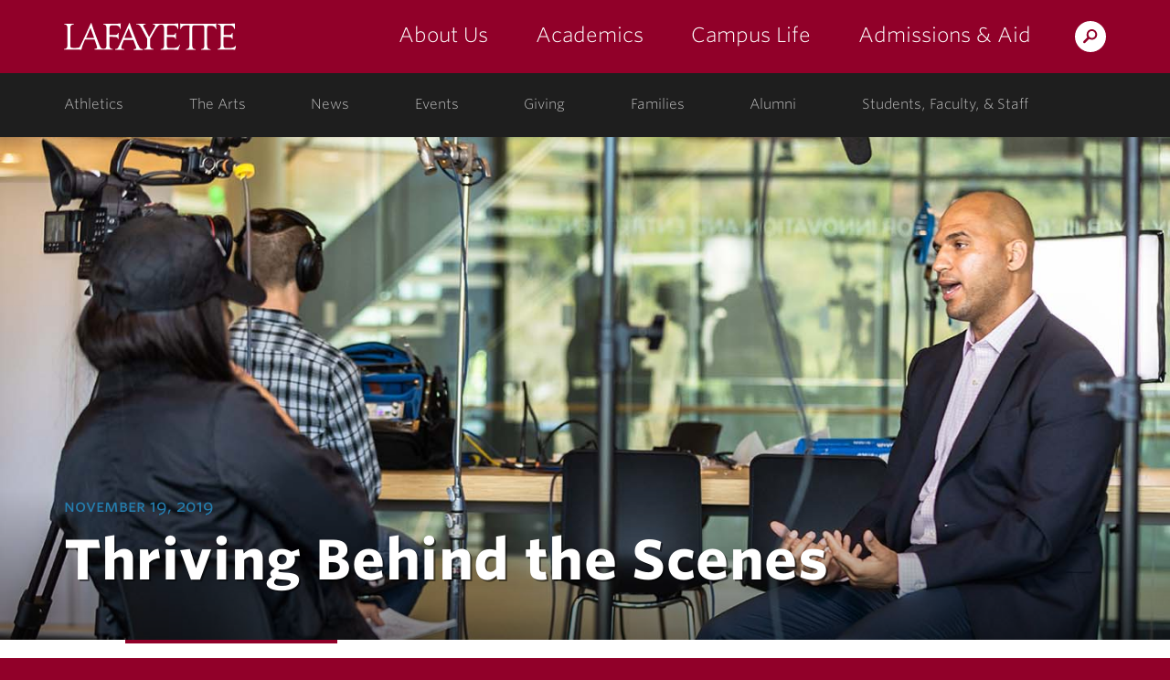

--- FILE ---
content_type: text/html; charset=UTF-8
request_url: https://news.lafayette.edu/2019/11/19/thriving-behind-the-scenes/
body_size: 63783
content:
<!DOCTYPE html>
<html lang="en-US" class="no-js">
	<head>
		<meta charset="UTF-8">
		<meta name="viewport" content="width=device-width, initial-scale=1">
		<meta name="apple-mobile-web-app-capable" content="yes">
		<meta name="mobile-web-app-capable" content="yes">

		<title>Thriving Behind the Scenes &middot; News &middot; Lafayette College</title>

		<link rel="apple-touch-icon" sizes="57x57"   href="https://cdn.lafayette.edu/marquis-base/3.17.10/images/favicons/apple-touch-icon-57x57.png">
<link rel="apple-touch-icon" sizes="60x60"   href="https://cdn.lafayette.edu/marquis-base/3.17.10/images/favicons/apple-touch-icon-60x60.png">
<link rel="apple-touch-icon" sizes="72x72"   href="https://cdn.lafayette.edu/marquis-base/3.17.10/images/favicons/apple-touch-icon-72x72.png">
<link rel="apple-touch-icon" sizes="76x76"   href="https://cdn.lafayette.edu/marquis-base/3.17.10/images/favicons/apple-touch-icon-76x76.png">
<link rel="apple-touch-icon" sizes="114x114" href="https://cdn.lafayette.edu/marquis-base/3.17.10/images/favicons/apple-touch-icon-114x114.png">
<link rel="apple-touch-icon" sizes="120x120" href="https://cdn.lafayette.edu/marquis-base/3.17.10/images/favicons/apple-touch-icon-120x120.png">
<link rel="apple-touch-icon" sizes="144x144" href="https://cdn.lafayette.edu/marquis-base/3.17.10/images/favicons/apple-touch-icon-144x144.png">
<link rel="apple-touch-icon" sizes="152x152" href="https://cdn.lafayette.edu/marquis-base/3.17.10/images/favicons/apple-touch-icon-152x152.png">
<link rel="apple-touch-icon" sizes="180x180" href="https://cdn.lafayette.edu/marquis-base/3.17.10/images/favicons/apple-touch-icon-180x180.png">
<link rel="icon" type="image/png" href="https://cdn.lafayette.edu/marquis-base/3.17.10/images/favicons/favicon-32x32.png" sizes="32x32">
<link rel="icon" type="image/png" href="https://cdn.lafayette.edu/marquis-base/3.17.10/images/favicons/favicon-96x96.png" sizes="96x96">
<link rel="icon" type="image/png" href="https://cdn.lafayette.edu/marquis-base/3.17.10/images/favicons/favicon-194x194.png" sizes="194x194">
<link rel="icon" type="image/png" href="https://cdn.lafayette.edu/marquis-base/3.17.10/images/favicons/android-chrome-192x192.png" sizes="192x192">
<link rel="icon" type="image/png" href="https://cdn.lafayette.edu/marquis-base/3.17.10/images/favicons/favicon-16x16.png" sizes="16x16">
<link rel="manifest" href="https://cdn.lafayette.edu/marquis-base/3.17.10/images/favicons/manifest.json">
<link rel="shortcut icon" href="https://cdn.lafayette.edu/marquis-base/3.17.10/images/favicons/favicon.ico">
<meta name="msapplication-TileColor" content="#222222">
<meta name="msapplication-TileImage" content="https://cdn.lafayette.edu/marquis-base/3.17.10/images/favicons/mstile-144x144.png">
<meta name="msapplication-config" content="https://cdn.lafayette.edu/marquis-base/3.17.10/images/favicons/browserconfig.xml">
<meta name="theme-color" content="#910029">
		
		<meta name='robots' content='index, follow, max-image-preview:large, max-snippet:-1, max-video-preview:-1' />

	<!-- This site is optimized with the Yoast SEO plugin v21.0 - https://yoast.com/wordpress/plugins/seo/ -->
	<link rel="canonical" href="https://news.lafayette.edu/2019/11/19/thriving-behind-the-scenes/" />
	<meta property="og:locale" content="en_US" />
	<meta property="og:type" content="article" />
	<meta property="og:title" content="Thriving Behind the Scenes" />
	<meta property="og:description" content="Dyer Center director Yusuf Dahl shares his story of perseverance and resilience on the national stage via the #ThriverThursday segment on Good Morning America." />
	<meta property="og:url" content="https://news.lafayette.edu/2019/11/19/thriving-behind-the-scenes/" />
	<meta property="og:site_name" content="News" />
	<meta property="article:published_time" content="2019-11-19T16:32:47+00:00" />
	<meta property="article:modified_time" content="2020-04-09T01:28:21+00:00" />
	<meta property="og:image" content="https://news.lafayette.edu/wp-content/blogs.dir/2/files/2019/11/GMA-Thriver-Feature.jpg" />
	<meta property="og:image:width" content="770" />
	<meta property="og:image:height" content="443" />
	<meta property="og:image:type" content="image/jpeg" />
	<meta name="author" content="Stephen Wilson" />
	<meta name="twitter:card" content="summary_large_image" />
	<meta name="twitter:label1" content="Written by" />
	<meta name="twitter:data1" content="Stephen Wilson" />
	<meta name="twitter:label2" content="Est. reading time" />
	<meta name="twitter:data2" content="3 minutes" />
	<script type="application/ld+json" class="yoast-schema-graph">{"@context":"https://schema.org","@graph":[{"@type":"WebPage","@id":"https://news.lafayette.edu/2019/11/19/thriving-behind-the-scenes/","url":"https://news.lafayette.edu/2019/11/19/thriving-behind-the-scenes/","name":"Thriving Behind the Scenes","isPartOf":{"@id":"https://news.lafayette.edu/#website"},"primaryImageOfPage":{"@id":"https://news.lafayette.edu/2019/11/19/thriving-behind-the-scenes/#primaryimage"},"image":{"@id":"https://news.lafayette.edu/2019/11/19/thriving-behind-the-scenes/#primaryimage"},"thumbnailUrl":"https://news.lafayette.edu/wp-content/blogs.dir/2/files/2019/11/GMA-Thriver-Feature.jpg","datePublished":"2019-11-19T16:32:47+00:00","dateModified":"2020-04-09T01:28:21+00:00","author":{"@id":"https://news.lafayette.edu/#/schema/person/23edeb8e448ba2c68424b06f966e27b8"},"breadcrumb":{"@id":"https://news.lafayette.edu/2019/11/19/thriving-behind-the-scenes/#breadcrumb"},"inLanguage":"en-US","potentialAction":[{"@type":"ReadAction","target":["https://news.lafayette.edu/2019/11/19/thriving-behind-the-scenes/"]}]},{"@type":"ImageObject","inLanguage":"en-US","@id":"https://news.lafayette.edu/2019/11/19/thriving-behind-the-scenes/#primaryimage","url":"https://news.lafayette.edu/wp-content/blogs.dir/2/files/2019/11/GMA-Thriver-Feature.jpg","contentUrl":"https://news.lafayette.edu/wp-content/blogs.dir/2/files/2019/11/GMA-Thriver-Feature.jpg","width":770,"height":443,"caption":"Yusuf Dahl smiling big while being interviewed for Good Morning America Thriver Thursday segment"},{"@type":"BreadcrumbList","@id":"https://news.lafayette.edu/2019/11/19/thriving-behind-the-scenes/#breadcrumb","itemListElement":[{"@type":"ListItem","position":1,"name":"Home","item":"https://news.lafayette.edu/"},{"@type":"ListItem","position":2,"name":"News &amp; Features","item":"https://news.lafayette.edu/news-and-features/"},{"@type":"ListItem","position":3,"name":"Thriving Behind the Scenes"}]},{"@type":"WebSite","@id":"https://news.lafayette.edu/#website","url":"https://news.lafayette.edu/","name":"News","description":"Lafayette News Site","potentialAction":[{"@type":"SearchAction","target":{"@type":"EntryPoint","urlTemplate":"https://news.lafayette.edu/?s={search_term_string}"},"query-input":"required name=search_term_string"}],"inLanguage":"en-US"},{"@type":"Person","@id":"https://news.lafayette.edu/#/schema/person/23edeb8e448ba2c68424b06f966e27b8","name":"Stephen Wilson","image":{"@type":"ImageObject","inLanguage":"en-US","@id":"https://news.lafayette.edu/#/schema/person/image/","url":"https://secure.gravatar.com/avatar/93708ce2b1fdaf9d81d74b4a4ebe7e00?s=96&d=mm&r=g","contentUrl":"https://secure.gravatar.com/avatar/93708ce2b1fdaf9d81d74b4a4ebe7e00?s=96&d=mm&r=g","caption":"Stephen Wilson"},"url":"https://news.lafayette.edu/author/wilsonsr/"}]}</script>
	<!-- / Yoast SEO plugin. -->


<link rel='dns-prefetch' href='//static.addtoany.com' />
<link rel='dns-prefetch' href='//cdn.lafayette.edu' />
<link rel='dns-prefetch' href='//cloud.typography.com' />
<script type="text/javascript">
/* <![CDATA[ */
window._wpemojiSettings = {"baseUrl":"https:\/\/s.w.org\/images\/core\/emoji\/15.0.3\/72x72\/","ext":".png","svgUrl":"https:\/\/s.w.org\/images\/core\/emoji\/15.0.3\/svg\/","svgExt":".svg","source":{"concatemoji":"https:\/\/news.lafayette.edu\/wp-includes\/js\/wp-emoji-release.min.js?ver=6.6.4"}};
/*! This file is auto-generated */
!function(i,n){var o,s,e;function c(e){try{var t={supportTests:e,timestamp:(new Date).valueOf()};sessionStorage.setItem(o,JSON.stringify(t))}catch(e){}}function p(e,t,n){e.clearRect(0,0,e.canvas.width,e.canvas.height),e.fillText(t,0,0);var t=new Uint32Array(e.getImageData(0,0,e.canvas.width,e.canvas.height).data),r=(e.clearRect(0,0,e.canvas.width,e.canvas.height),e.fillText(n,0,0),new Uint32Array(e.getImageData(0,0,e.canvas.width,e.canvas.height).data));return t.every(function(e,t){return e===r[t]})}function u(e,t,n){switch(t){case"flag":return n(e,"\ud83c\udff3\ufe0f\u200d\u26a7\ufe0f","\ud83c\udff3\ufe0f\u200b\u26a7\ufe0f")?!1:!n(e,"\ud83c\uddfa\ud83c\uddf3","\ud83c\uddfa\u200b\ud83c\uddf3")&&!n(e,"\ud83c\udff4\udb40\udc67\udb40\udc62\udb40\udc65\udb40\udc6e\udb40\udc67\udb40\udc7f","\ud83c\udff4\u200b\udb40\udc67\u200b\udb40\udc62\u200b\udb40\udc65\u200b\udb40\udc6e\u200b\udb40\udc67\u200b\udb40\udc7f");case"emoji":return!n(e,"\ud83d\udc26\u200d\u2b1b","\ud83d\udc26\u200b\u2b1b")}return!1}function f(e,t,n){var r="undefined"!=typeof WorkerGlobalScope&&self instanceof WorkerGlobalScope?new OffscreenCanvas(300,150):i.createElement("canvas"),a=r.getContext("2d",{willReadFrequently:!0}),o=(a.textBaseline="top",a.font="600 32px Arial",{});return e.forEach(function(e){o[e]=t(a,e,n)}),o}function t(e){var t=i.createElement("script");t.src=e,t.defer=!0,i.head.appendChild(t)}"undefined"!=typeof Promise&&(o="wpEmojiSettingsSupports",s=["flag","emoji"],n.supports={everything:!0,everythingExceptFlag:!0},e=new Promise(function(e){i.addEventListener("DOMContentLoaded",e,{once:!0})}),new Promise(function(t){var n=function(){try{var e=JSON.parse(sessionStorage.getItem(o));if("object"==typeof e&&"number"==typeof e.timestamp&&(new Date).valueOf()<e.timestamp+604800&&"object"==typeof e.supportTests)return e.supportTests}catch(e){}return null}();if(!n){if("undefined"!=typeof Worker&&"undefined"!=typeof OffscreenCanvas&&"undefined"!=typeof URL&&URL.createObjectURL&&"undefined"!=typeof Blob)try{var e="postMessage("+f.toString()+"("+[JSON.stringify(s),u.toString(),p.toString()].join(",")+"));",r=new Blob([e],{type:"text/javascript"}),a=new Worker(URL.createObjectURL(r),{name:"wpTestEmojiSupports"});return void(a.onmessage=function(e){c(n=e.data),a.terminate(),t(n)})}catch(e){}c(n=f(s,u,p))}t(n)}).then(function(e){for(var t in e)n.supports[t]=e[t],n.supports.everything=n.supports.everything&&n.supports[t],"flag"!==t&&(n.supports.everythingExceptFlag=n.supports.everythingExceptFlag&&n.supports[t]);n.supports.everythingExceptFlag=n.supports.everythingExceptFlag&&!n.supports.flag,n.DOMReady=!1,n.readyCallback=function(){n.DOMReady=!0}}).then(function(){return e}).then(function(){var e;n.supports.everything||(n.readyCallback(),(e=n.source||{}).concatemoji?t(e.concatemoji):e.wpemoji&&e.twemoji&&(t(e.twemoji),t(e.wpemoji)))}))}((window,document),window._wpemojiSettings);
/* ]]> */
</script>
	<script type="text/javascript">
		var ajaxurl     = 'https://news.lafayette.edu/wp-admin/admin-ajax.php',
			templateurl = 'https://news.lafayette.edu/wp-content/themes/marquis-base';
	</script>
	<style id='wp-emoji-styles-inline-css' type='text/css'>

	img.wp-smiley, img.emoji {
		display: inline !important;
		border: none !important;
		box-shadow: none !important;
		height: 1em !important;
		width: 1em !important;
		margin: 0 0.07em !important;
		vertical-align: -0.1em !important;
		background: none !important;
		padding: 0 !important;
	}
</style>
<link rel='stylesheet' id='wp-block-library-css' href='https://news.lafayette.edu/wp-includes/css/dist/block-library/style.min.css?ver=6.6.4' type='text/css' media='all' />
<style id='powerpress-player-block-style-inline-css' type='text/css'>


</style>
<style id='classic-theme-styles-inline-css' type='text/css'>
/*! This file is auto-generated */
.wp-block-button__link{color:#fff;background-color:#32373c;border-radius:9999px;box-shadow:none;text-decoration:none;padding:calc(.667em + 2px) calc(1.333em + 2px);font-size:1.125em}.wp-block-file__button{background:#32373c;color:#fff;text-decoration:none}
</style>
<style id='global-styles-inline-css' type='text/css'>
:root{--wp--preset--aspect-ratio--square: 1;--wp--preset--aspect-ratio--4-3: 4/3;--wp--preset--aspect-ratio--3-4: 3/4;--wp--preset--aspect-ratio--3-2: 3/2;--wp--preset--aspect-ratio--2-3: 2/3;--wp--preset--aspect-ratio--16-9: 16/9;--wp--preset--aspect-ratio--9-16: 9/16;--wp--preset--color--black: #000000;--wp--preset--color--cyan-bluish-gray: #abb8c3;--wp--preset--color--white: #ffffff;--wp--preset--color--pale-pink: #f78da7;--wp--preset--color--vivid-red: #cf2e2e;--wp--preset--color--luminous-vivid-orange: #ff6900;--wp--preset--color--luminous-vivid-amber: #fcb900;--wp--preset--color--light-green-cyan: #7bdcb5;--wp--preset--color--vivid-green-cyan: #00d084;--wp--preset--color--pale-cyan-blue: #8ed1fc;--wp--preset--color--vivid-cyan-blue: #0693e3;--wp--preset--color--vivid-purple: #9b51e0;--wp--preset--gradient--vivid-cyan-blue-to-vivid-purple: linear-gradient(135deg,rgba(6,147,227,1) 0%,rgb(155,81,224) 100%);--wp--preset--gradient--light-green-cyan-to-vivid-green-cyan: linear-gradient(135deg,rgb(122,220,180) 0%,rgb(0,208,130) 100%);--wp--preset--gradient--luminous-vivid-amber-to-luminous-vivid-orange: linear-gradient(135deg,rgba(252,185,0,1) 0%,rgba(255,105,0,1) 100%);--wp--preset--gradient--luminous-vivid-orange-to-vivid-red: linear-gradient(135deg,rgba(255,105,0,1) 0%,rgb(207,46,46) 100%);--wp--preset--gradient--very-light-gray-to-cyan-bluish-gray: linear-gradient(135deg,rgb(238,238,238) 0%,rgb(169,184,195) 100%);--wp--preset--gradient--cool-to-warm-spectrum: linear-gradient(135deg,rgb(74,234,220) 0%,rgb(151,120,209) 20%,rgb(207,42,186) 40%,rgb(238,44,130) 60%,rgb(251,105,98) 80%,rgb(254,248,76) 100%);--wp--preset--gradient--blush-light-purple: linear-gradient(135deg,rgb(255,206,236) 0%,rgb(152,150,240) 100%);--wp--preset--gradient--blush-bordeaux: linear-gradient(135deg,rgb(254,205,165) 0%,rgb(254,45,45) 50%,rgb(107,0,62) 100%);--wp--preset--gradient--luminous-dusk: linear-gradient(135deg,rgb(255,203,112) 0%,rgb(199,81,192) 50%,rgb(65,88,208) 100%);--wp--preset--gradient--pale-ocean: linear-gradient(135deg,rgb(255,245,203) 0%,rgb(182,227,212) 50%,rgb(51,167,181) 100%);--wp--preset--gradient--electric-grass: linear-gradient(135deg,rgb(202,248,128) 0%,rgb(113,206,126) 100%);--wp--preset--gradient--midnight: linear-gradient(135deg,rgb(2,3,129) 0%,rgb(40,116,252) 100%);--wp--preset--font-size--small: 13px;--wp--preset--font-size--medium: 20px;--wp--preset--font-size--large: 36px;--wp--preset--font-size--x-large: 42px;--wp--preset--spacing--20: 0.44rem;--wp--preset--spacing--30: 0.67rem;--wp--preset--spacing--40: 1rem;--wp--preset--spacing--50: 1.5rem;--wp--preset--spacing--60: 2.25rem;--wp--preset--spacing--70: 3.38rem;--wp--preset--spacing--80: 5.06rem;--wp--preset--shadow--natural: 6px 6px 9px rgba(0, 0, 0, 0.2);--wp--preset--shadow--deep: 12px 12px 50px rgba(0, 0, 0, 0.4);--wp--preset--shadow--sharp: 6px 6px 0px rgba(0, 0, 0, 0.2);--wp--preset--shadow--outlined: 6px 6px 0px -3px rgba(255, 255, 255, 1), 6px 6px rgba(0, 0, 0, 1);--wp--preset--shadow--crisp: 6px 6px 0px rgba(0, 0, 0, 1);}:where(.is-layout-flex){gap: 0.5em;}:where(.is-layout-grid){gap: 0.5em;}body .is-layout-flex{display: flex;}.is-layout-flex{flex-wrap: wrap;align-items: center;}.is-layout-flex > :is(*, div){margin: 0;}body .is-layout-grid{display: grid;}.is-layout-grid > :is(*, div){margin: 0;}:where(.wp-block-columns.is-layout-flex){gap: 2em;}:where(.wp-block-columns.is-layout-grid){gap: 2em;}:where(.wp-block-post-template.is-layout-flex){gap: 1.25em;}:where(.wp-block-post-template.is-layout-grid){gap: 1.25em;}.has-black-color{color: var(--wp--preset--color--black) !important;}.has-cyan-bluish-gray-color{color: var(--wp--preset--color--cyan-bluish-gray) !important;}.has-white-color{color: var(--wp--preset--color--white) !important;}.has-pale-pink-color{color: var(--wp--preset--color--pale-pink) !important;}.has-vivid-red-color{color: var(--wp--preset--color--vivid-red) !important;}.has-luminous-vivid-orange-color{color: var(--wp--preset--color--luminous-vivid-orange) !important;}.has-luminous-vivid-amber-color{color: var(--wp--preset--color--luminous-vivid-amber) !important;}.has-light-green-cyan-color{color: var(--wp--preset--color--light-green-cyan) !important;}.has-vivid-green-cyan-color{color: var(--wp--preset--color--vivid-green-cyan) !important;}.has-pale-cyan-blue-color{color: var(--wp--preset--color--pale-cyan-blue) !important;}.has-vivid-cyan-blue-color{color: var(--wp--preset--color--vivid-cyan-blue) !important;}.has-vivid-purple-color{color: var(--wp--preset--color--vivid-purple) !important;}.has-black-background-color{background-color: var(--wp--preset--color--black) !important;}.has-cyan-bluish-gray-background-color{background-color: var(--wp--preset--color--cyan-bluish-gray) !important;}.has-white-background-color{background-color: var(--wp--preset--color--white) !important;}.has-pale-pink-background-color{background-color: var(--wp--preset--color--pale-pink) !important;}.has-vivid-red-background-color{background-color: var(--wp--preset--color--vivid-red) !important;}.has-luminous-vivid-orange-background-color{background-color: var(--wp--preset--color--luminous-vivid-orange) !important;}.has-luminous-vivid-amber-background-color{background-color: var(--wp--preset--color--luminous-vivid-amber) !important;}.has-light-green-cyan-background-color{background-color: var(--wp--preset--color--light-green-cyan) !important;}.has-vivid-green-cyan-background-color{background-color: var(--wp--preset--color--vivid-green-cyan) !important;}.has-pale-cyan-blue-background-color{background-color: var(--wp--preset--color--pale-cyan-blue) !important;}.has-vivid-cyan-blue-background-color{background-color: var(--wp--preset--color--vivid-cyan-blue) !important;}.has-vivid-purple-background-color{background-color: var(--wp--preset--color--vivid-purple) !important;}.has-black-border-color{border-color: var(--wp--preset--color--black) !important;}.has-cyan-bluish-gray-border-color{border-color: var(--wp--preset--color--cyan-bluish-gray) !important;}.has-white-border-color{border-color: var(--wp--preset--color--white) !important;}.has-pale-pink-border-color{border-color: var(--wp--preset--color--pale-pink) !important;}.has-vivid-red-border-color{border-color: var(--wp--preset--color--vivid-red) !important;}.has-luminous-vivid-orange-border-color{border-color: var(--wp--preset--color--luminous-vivid-orange) !important;}.has-luminous-vivid-amber-border-color{border-color: var(--wp--preset--color--luminous-vivid-amber) !important;}.has-light-green-cyan-border-color{border-color: var(--wp--preset--color--light-green-cyan) !important;}.has-vivid-green-cyan-border-color{border-color: var(--wp--preset--color--vivid-green-cyan) !important;}.has-pale-cyan-blue-border-color{border-color: var(--wp--preset--color--pale-cyan-blue) !important;}.has-vivid-cyan-blue-border-color{border-color: var(--wp--preset--color--vivid-cyan-blue) !important;}.has-vivid-purple-border-color{border-color: var(--wp--preset--color--vivid-purple) !important;}.has-vivid-cyan-blue-to-vivid-purple-gradient-background{background: var(--wp--preset--gradient--vivid-cyan-blue-to-vivid-purple) !important;}.has-light-green-cyan-to-vivid-green-cyan-gradient-background{background: var(--wp--preset--gradient--light-green-cyan-to-vivid-green-cyan) !important;}.has-luminous-vivid-amber-to-luminous-vivid-orange-gradient-background{background: var(--wp--preset--gradient--luminous-vivid-amber-to-luminous-vivid-orange) !important;}.has-luminous-vivid-orange-to-vivid-red-gradient-background{background: var(--wp--preset--gradient--luminous-vivid-orange-to-vivid-red) !important;}.has-very-light-gray-to-cyan-bluish-gray-gradient-background{background: var(--wp--preset--gradient--very-light-gray-to-cyan-bluish-gray) !important;}.has-cool-to-warm-spectrum-gradient-background{background: var(--wp--preset--gradient--cool-to-warm-spectrum) !important;}.has-blush-light-purple-gradient-background{background: var(--wp--preset--gradient--blush-light-purple) !important;}.has-blush-bordeaux-gradient-background{background: var(--wp--preset--gradient--blush-bordeaux) !important;}.has-luminous-dusk-gradient-background{background: var(--wp--preset--gradient--luminous-dusk) !important;}.has-pale-ocean-gradient-background{background: var(--wp--preset--gradient--pale-ocean) !important;}.has-electric-grass-gradient-background{background: var(--wp--preset--gradient--electric-grass) !important;}.has-midnight-gradient-background{background: var(--wp--preset--gradient--midnight) !important;}.has-small-font-size{font-size: var(--wp--preset--font-size--small) !important;}.has-medium-font-size{font-size: var(--wp--preset--font-size--medium) !important;}.has-large-font-size{font-size: var(--wp--preset--font-size--large) !important;}.has-x-large-font-size{font-size: var(--wp--preset--font-size--x-large) !important;}
:where(.wp-block-post-template.is-layout-flex){gap: 1.25em;}:where(.wp-block-post-template.is-layout-grid){gap: 1.25em;}
:where(.wp-block-columns.is-layout-flex){gap: 2em;}:where(.wp-block-columns.is-layout-grid){gap: 2em;}
:root :where(.wp-block-pullquote){font-size: 1.5em;line-height: 1.6;}
</style>
<link rel='stylesheet' id='twenty20-css' href='https://news.lafayette.edu/wp-content/plugins/twenty20/assets/css/twenty20.css?ver=2.0.4' type='text/css' media='all' />
<link rel='stylesheet' id='marquis-fonts-css' href='//cloud.typography.com/7014354/640968/css/fonts.css?ver=3.17.10' type='text/css' media='all' />
<link rel='stylesheet' id='marquis-site-css' href='https://cdn.lafayette.edu/marquis-base/3.17.10/dist/css/site.css?ver=3.17.10' type='text/css' media='all' />
<link rel='stylesheet' id='addtoany-css' href='https://news.lafayette.edu/wp-content/plugins/add-to-any/addtoany.min.css?ver=1.16' type='text/css' media='all' />
<script type="text/javascript" src="https://news.lafayette.edu/wp-includes/js/jquery/jquery.min.js?ver=3.7.1" id="jquery-core-js"></script>
<script type="text/javascript" id="marquis-services-events-feed-script-js-extra">
/* <![CDATA[ */
var marquis_services_events_feed_phpvars = {"endpoint":"https:\/\/events.api.lafayette.edu\/events"};
/* ]]> */
</script>
<script type="text/javascript" src="https://news.lafayette.edu/wp-content/plugins/marquis-services/js/events-feed.js?ver=0.10.0" id="marquis-services-events-feed-script-js"></script>
<script type="text/javascript" src="https://news.lafayette.edu/wp-includes/js/jquery/jquery-migrate.min.js?ver=3.4.1" id="jquery-migrate-js"></script>
<script type="text/javascript" id="addtoany-core-js-before">
/* <![CDATA[ */
window.a2a_config=window.a2a_config||{};a2a_config.callbacks=[];a2a_config.overlays=[];a2a_config.templates={};
a2a_config.icon_color="#1d5f83";
/* ]]> */
</script>
<script type="text/javascript" defer src="https://static.addtoany.com/menu/page.js" id="addtoany-core-js"></script>
<script type="text/javascript" defer src="https://news.lafayette.edu/wp-content/plugins/add-to-any/addtoany.min.js?ver=1.1" id="addtoany-jquery-js"></script>
<link rel="EditURI" type="application/rsd+xml" title="RSD" href="https://news.lafayette.edu/xmlrpc.php?rsd" />

<link rel='shortlink' href='https://news.lafayette.edu/?p=127228' />
<link rel="alternate" title="oEmbed (JSON)" type="application/json+oembed" href="https://news.lafayette.edu/wp-json/oembed/1.0/embed?url=https%3A%2F%2Fnews.lafayette.edu%2F2019%2F11%2F19%2Fthriving-behind-the-scenes%2F" />
<link rel="alternate" title="oEmbed (XML)" type="text/xml+oembed" href="https://news.lafayette.edu/wp-json/oembed/1.0/embed?url=https%3A%2F%2Fnews.lafayette.edu%2F2019%2F11%2F19%2Fthriving-behind-the-scenes%2F&#038;format=xml" />
<link rel="alternate" type="application/rss+xml" title="News &raquo; Feed" href="https://news.lafayette.edu/feed/" />
<link rel="alternate" type="application/rss+xml" title="News &raquo; Comments Feed" href="https://news.lafayette.edu/comments/feed/" />
<script type="text/javascript"><!--
function powerpress_pinw(pinw_url){window.open(pinw_url, 'PowerPressPlayer','toolbar=0,status=0,resizable=1,width=460,height=320');	return false;}
//-->
</script>
		<style type="text/css" id="wp-custom-css">
			@media (min-width: 1200px) {
.postid-221611 .container,
	.postid-222367 .container{
  width: 1570px;
}
}
.addtoany_content_top a{
	text-decoration:none;
	border-bottom:none !important;
}
.postid-196975 .fs-background-media.fs-background-native {
	background-position:top;
}
.postid-142558 .page_heading_container {
	display:none;
}
.image_header {
	min-height:300px;
}
.image_header .container {
	position:absolute;
	bottom:0;
}

.jumpto {
	display: flex;
	flex-wrap: wrap;
}

.jumpto a {
	margin:10px 15px;
	display:flex;
	align-self:end;
	font-size:1.25rem;
	font-weight:bold;
	flex: 0 1 46%;
}
@media (max-width: 480px) {
	.jumpto a {
		flex:0 1 auto;
	}
}
.jumpto-link {
	visibility:hidden;
	position:absolute;
	margin-top:-100px;
}
/* image classes */
div.wp-caption {
	position:relative;
}
div.wp-caption img.text_overlay {
	width: 100%;
height: auto;
opacity: 0.3;
}
div.wp-caption img.text_overlay + .wp-caption-text {
	position: absolute;
top: 50%;
left: 50%;
transform: translate(-50%, -50%);
font-size: 30px;
	color:#000;
	border-bottom-color:#000;
}
img.rounded {
	border-radius: 50%;
}
img.card{
	box-shadow: 0 4px 8px 0 rgba(0, 0, 0, 0.2), 0 6px 20px 0 rgba(0, 0, 0, 0.19);
}
div.wp-caption img.card + .wp-caption-text {
	background-color: #910029;
box-shadow: 0 4px 8px 0 rgba(0, 0, 0, 0.2), 0 6px 20px 0 rgba(0, 0, 0, 0.19);
color: #fff;
text-align: center;
padding: 15px 5px;
margin: 0;
}

.wp-caption.fade-in:hover .wp-caption-text {
  opacity: 1;
}
.wp-caption.fade-in .wp-caption-text {
	  position: absolute;
  top: 0;
  bottom: 0;
  left: 0;
  right: 0;
  height: 100%;
  width: 100%;
  opacity: 0;
  transition: .5s ease;
  background-color: #008CBA;
}
/*artists page */
.popup {
  display: none;
}

.artists-blm .item-overlay .wrapper {
  overflow: hidden;
}

.artists-blm .item-overlay .name {
  font-size: 1.2rem;
  font-weight: 700;
  margin-top: .5rem;
}

.artists-blm .content {
  opacity: 0;
  transition: .5s;
}

.artists-blm .item-overlay .quote {
  font-size: .75rem;
  margin: 0 10px;
}

.artists-blm .item-overlay {
  color: #fff;
  text-align: center;

}
.artists-blm .artists-header {
  overflow: hidden;
  height: 185px;
  text-align: center;
}
.artists-blm .artists-header .wrapper {
  padding:20px 0;
}
.artists-header .title {
  font-weight: bold;
  font-size: 2rem;
    color:#910029;
}
.artists-header .subtitle {
  font-size:1.5rem;
}
.artists-blm .item-overlay {
  position: absolute;
  bottom: -75%;
  background: rgba(0, 102, 144, .8);
  color: #fff;
  overflow: hidden;
  text-align: center;
  width: 100%;
  height: 100%;
  transition: .5s;
}

.artists-blm .artist {
  overflow: hidden;
  height: 185px;
  padding: 0;
  border: 5px solid #fff;
  position: relative;
}

.small_profile_callout_image {max-width:160px !important;}
.page-id-98317 .graphic_callout_title ,.page-id-98014 .graphic_callout_title {
	font-size:2.5rem;
}
.social-media {
	display:flex;
	justify-content: space-between;
}
.small_profile_callout_block {
	min-height:375px;
}
.twentytwenty-before-label, .twentytwenty-after-label {
	background:rgba(0,0,0, .7);
}		</style>
			</head>
	<body class="post-template-default single single-post postid-127228 single-format-standard">
		<noscript aria-hidden="true"><iframe src="//www.googletagmanager.com/ns.html?id=GTM-P75WZ2"
height="0" width="0" style="display:none;visibility:hidden"></iframe></noscript>
<script>(function(w,d,s,l,i){w[l]=w[l]||[];w[l].push({'gtm.start':
new Date().getTime(),event:'gtm.js'});var f=d.getElementsByTagName(s)[0],
j=d.createElement(s),dl=l!='dataLayer'?'&l='+l:'';j.async=true;j.src=
'//www.googletagmanager.com/gtm.js?id='+i+dl;f.parentNode.insertBefore(j,f);
})(window,document,'script','dataLayer','GTM-P75WZ2');</script>
		<script type="text/javascript">
/*<![CDATA[*/
(function() {
var sz = document.createElement('script'); sz.type = 'text/javascript'; sz.async = true;
sz.src = '//siteimproveanalytics.com/js/siteanalyze_67791258.js';
var s = document.getElementsByTagName('script')[0]; s.parentNode.insertBefore(sz, s);
})();
/*]]>*/
</script>
				<header id="header" class="header  js-header js-fixed_header js-navigation_push" role="banner">
			<a href="#page" id="skip_to_content" class="offscreen">Skip to Main Content</a>
			<div class="main_navigation_section">
				<div class="container main_navigation_container">
					<div class="row main_navigation_row">
						<div class="col-xs-12 main_navigation_cell">
							<a href="https://www.lafayette.edu/" class="header_logo" data-analytics-event="maintheme, /header/logo">Lafayette College</a>
							<div class="main_navigation_wrapper js-mobile_navigation js-fixed_mobile_navigation_original">
								<div class="header_search">
									<a href="https://search.lafayette.edu" class="header_search_handle js-search_handle">Search Lafayette.edu</a>
									<div class="search_module js-search_module">
										<button type="button" class="search_module_close js-search_handle">Close</button>
										<form action="https://search.lafayette.edu" method="GET" class="js-search_form">
											<input type="hidden" name="engine" value="default">
											<input class="search_module_input" type="text" name="query" placeholder="Search Website, News..." title="Search Website, News...">
											<input class="search_module_submit" type="submit" value="Search">											
										</form>
									</div>
								</div>
								<button type="button" class="mobile_navigation_handle js-mobile_handle">Menu</button>
								<nav class="main_navigation" aria-label="Main navigation">		<ul>
					<li class="navigation_link_container submenu">
			
		<a href="//about.lafayette.edu/" class="main_navigation_link " data-analytics-event="maintheme, /header/primarynav/about" aria-label="about us: the college">About Us</a>

					<ul class="main_navigation_children">
						<li>
				<a href="//about.lafayette.edu/lafayette-at-a-glance/" class="main_navigation_child_link " data-analytics-event="maintheme, /header/primarynav/about/glance">Lafayette at a Glance</a>
			</li>
							<li>
				<a href="//about.lafayette.edu/mission-and-history/" class="main_navigation_child_link " data-analytics-event="maintheme, /header/primarynav/about/mission-history" aria-label="mission & history: the college">Mission & History</a>
			</li>
							<li>
				<a href="//about.lafayette.edu/inspired-leadership/" class="main_navigation_child_link " data-analytics-event="maintheme, /header/primarynav/about/leadership">Inspired Leadership</a>
			</li>
							<li>
				<a href="//about.lafayette.edu/why-not/" class="main_navigation_child_link " data-analytics-event="maintheme, /header/primarynav/about/why-not" aria-label="why not: about the college motto">Why Not?</a>
			</li>
							</ul>
					</li>
						<li class="navigation_link_container submenu">
			
		<a href="//academics.lafayette.edu/" class="main_navigation_link " data-analytics-event="maintheme, /header/primarynav/academics" aria-label="academics: at the college">Academics</a>

					<ul class="main_navigation_children">
						<li>
				<a href="//academics.lafayette.edu/departments-programs/" class="main_navigation_child_link " aria-label="departments & programs: at the college">Departments & Programs</a>
			</li>
							<li>
				<a href="//academics.lafayette.edu/our-faculty/" class="main_navigation_child_link " aria-label="our faculty: at the college">Our Faculty</a>
			</li>
							<li>
				<a href="//academics.lafayette.edu/curriculum-offerings/" class="main_navigation_child_link ">Curriculum Offerings</a>
			</li>
							<li>
				<a href="https://lafayette.smartcatalogiq.com/" class="main_navigation_child_link ">College Catalog</a>
			</li>
							<li>
				<a href="//library.lafayette.edu/" class="main_navigation_child_link ">Library</a>
			</li>
							<li>
				<a href="//academics.lafayette.edu/academic-support/" class="main_navigation_child_link ">Academic Support</a>
			</li>
							<li>
				<a href="//calendar.lafayette.edu/categories/academic/" class="main_navigation_child_link ">Academic Calendar</a>
			</li>
							</ul>
					</li>
						<li class="navigation_link_container submenu">
			
		<a href="//campuslife.lafayette.edu/" class="main_navigation_link " data-analytics-event="maintheme, /header/primarynav/campus-life">Campus Life</a>

					<ul class="main_navigation_children">
						<li>
				<a href="//campuslife.lafayette.edu/living-on-campus/" class="main_navigation_child_link ">Living on Campus</a>
			</li>
							<li>
				<a href="//campuslife.lafayette.edu/clubs-and-organizations/" class="main_navigation_child_link ">Clubs & Organizations</a>
			</li>
							<li>
				<a href="//the-arts.lafayette.edu/" class="main_navigation_child_link ">The Arts</a>
			</li>
							<li>
				<a href="//www.goleopards.com/" class="main_navigation_child_link " aria-label="athletics: at the college">Athletics</a>
			</li>
							<li>
				<a href="//belong.lafayette.edu/" class="main_navigation_child_link " aria-label="diversity & inclusion: at the college">Diversity & Inclusion</a>
			</li>
							<li>
				<a href="//sustainability.lafayette.edu/" class="main_navigation_child_link " aria-label="sustainability: at the college">Sustainability</a>
			</li>
							<li>
				<a href="//campuslife.lafayette.edu/traditions/" class="main_navigation_child_link " aria-label="traditions: at the college">Traditions</a>
			</li>
							<li>
				<a href="//campuslife.lafayette.edu/about-easton/" class="main_navigation_child_link ">About Easton</a>
			</li>
							</ul>
					</li>
						<li class="navigation_link_container submenu">
			
		<a href="//admissions.lafayette.edu/" class="main_navigation_link " data-analytics-event="maintheme, /header/primarynav/admissions-aid">Admissions &amp; Aid</a>

					<ul class="main_navigation_children">
						<li>
				<a href="//admissions.lafayette.edu/what-we-look-for/" class="main_navigation_child_link ">What We Look For</a>
			</li>
							<li>
				<a href="//admissions.lafayette.edu/admissions-visits/" class="main_navigation_child_link ">Admissions Visits</a>
			</li>
							<li>
				<a href="//admissions.lafayette.edu/apply/" class="main_navigation_child_link " aria-label="how to apply: admissions">How to Apply</a>
			</li>
							<li>
				<a href="//admissions.lafayette.edu/college-costs/" class="main_navigation_child_link ">College Costs</a>
			</li>
							<li>
				<a href="//admissions.lafayette.edu/financial-aid/" class="main_navigation_child_link ">Financial Aid</a>
			</li>
							<li>
				<a href="//admissions.lafayette.edu/deadlines-and-forms/" class="main_navigation_child_link " aria-label="deadlines and forms: admissions">Deadlines and Forms</a>
			</li>
							<li>
				<a href="//admissions.lafayette.edu/meet-our-team/" class="main_navigation_child_link " aria-label="meet our team: admissions">Meet Our Team</a>
			</li>
							<li>
				<a href="//admissions.lafayette.edu/policies/" class="main_navigation_child_link " aria-label="policies: admissions">Policies</a>
			</li>
							</ul>
					</li>
					</ul>
		</nav>
							</div>
						</div>
					</div>
				</div>
			</div>
			<div class="secondary_navigation_section">
				<div class="container secondary_navigation_container">
					<div class="row secondary_navigation_row">
						<div class="col-xs-12 secondary_navigation_cell">
							<nav id="secondary_navigvation" class="secondary_navigation" aria-label="Secondary Navigation">
										<ul>
					<li class="navigation_link_container ">
			
		<a href="//www.goleopards.com/" class="secondary_navigation_link " data-analytics-event="maintheme, /header/consistent/athletics" aria-label="athletics: at the college">Athletics</a>

				</li>
						<li class="navigation_link_container ">
			
		<a href="//the-arts.lafayette.edu/" class="secondary_navigation_link " data-analytics-event="maintheme, /header/consistent/arts-culture">The Arts</a>

				</li>
						<li class="navigation_link_container ">
			
		<a href="//news.lafayette.edu/" class="secondary_navigation_link " data-analytics-event="maintheme, /header/consistent/news" aria-label="news: college news">News</a>

				</li>
						<li class="navigation_link_container ">
			
		<a href="//calendar.lafayette.edu" class="secondary_navigation_link " data-analytics-event="maintheme, /header/consistent/events" aria-label="events: college calendar">Events</a>

				</li>
						<li class="navigation_link_container ">
			
		<a href="//advancement.lafayette.edu" class="secondary_navigation_link " data-analytics-event="maintheme, /header/consistent/giving" aria-label="giving: support lafayette">Giving</a>

				</li>
						<li class="navigation_link_container ">
			
		<a href="//families.lafayette.edu/" class="secondary_navigation_link " data-analytics-event="maintheme, /header/audience/families" aria-label="families: information for families">Families</a>

				</li>
						<li class="navigation_link_container ">
			
		<a href="//alumni.lafayette.edu/" class="secondary_navigation_link " data-analytics-event="maintheme, /header/audience/alumni" aria-label="alumni: information for alumni">Alumni</a>

				</li>
						<li class="navigation_link_container ">
			
		<a href="//my.lafayette.edu" class="secondary_navigation_link " data-analytics-event="maintheme, /header/audience/faculty-staff" aria-label="students, faculty, & staff: log in to portal">Students, Faculty, & Staff</a>

				</li>
					</ul>
									</nav>
						</div>
					</div>
				</div>
			</div>
		</header>
        		<div id="page_wrapper" class="js-navigation_push">
<main id="page" class="page_main news_detail  dark_main" tabindex="-1">
	<div class="page_wrapper">
				<header class="page_header no_border">
			<div class="image_header js-background js-header_feature_after" data-background-options='{"source":{"0px":"https:\/\/news.lafayette.edu\/wp-content\/blogs.dir\/2\/files\/2019\/11\/GMA-Thriver-Header-470x470.jpg","500px":"https:\/\/news.lafayette.edu\/wp-content\/blogs.dir\/2\/files\/2019\/11\/GMA-Thriver-Header-770x433.jpg","992px":"https:\/\/news.lafayette.edu\/wp-content\/blogs.dir\/2\/files\/2019\/11\/GMA-Thriver-Header.jpg"}}'>
				<div class="container">
					<div class="row">
						<div class="col-xs-12">
							<div class="page_heading_container">
								<span class="page_subheading news_detail_date">November 19, 2019</span>
								<h1 class="page_heading news_detail_heading">Thriving Behind the Scenes</h1>
							</div>
						</div>
					</div>
				</div>
			</div>
			<div class="container">
				<div class="row">
					<div class="col-xs-12 breadcrumb_container">
	<nav class="breadcrumb" aria-label="Breadcrumb">
		<ul id="menu-mainnavigation3" class="menu"><li id="menu-item-216751" class="menu-item-216751"><a href="https://news.lafayette.edu">News</a></li>
<li id="menu-item-" class="menu-item-"><a href="https://news.lafayette.edu/2019/11/19/thriving-behind-the-scenes/" aria-current="page">Thriving Behind the Scenes</a></li>
</ul>	</nav>
</div>
				</div>
			</div>
		</header>
				<div class="page_container container">
			<div class="row page_row">
				<aside id="sidebar" class="col-xs-12 col-md-4 col-lg-3 sidebar">
	<nav class="subnavigation_container js-subnavigation" aria-label="site navigation">
		<div class="mobile_subnavigation_handle">Subnavigation</div>
		<div class="subnavigation js-navigation" role="navigation" aria-label="subnavigation" data-navigation-handle=".mobile_subnavigation_handle" data-navigation-options='{"labels":{"closed":"Explore this site","open":"Explore this site"},"maxWidth":"991px"}' data-analytics-open="maintheme, /sidebar/menu/open" data-analytics-close="maintheme, /sidebar/menu/close">
			<ul id="menu-mainnavigation3-1" class="menu"><li id="menu-item-229041" class="menu-item menu-item-type-custom menu-item-object-custom menu-item-home menu-item-has-children menu-item-229041"><a href="https://news.lafayette.edu">News</a>
<ul class="sub-menu">
	<li id="menu-item-163819" class="menu-item menu-item-type-post_type menu-item-object-page menu-item-163819"><a href="https://news.lafayette.edu/news/for-the-media/">For the Media</a></li>
	<li id="menu-item-105037" class="menu-item menu-item-type-post_type menu-item-object-page menu-item-105037"><a href="https://news.lafayette.edu/alumni/">Alumni Stories</a></li>
	<li id="menu-item-105019" class="menu-item menu-item-type-post_type menu-item-object-page menu-item-105019"><a href="https://news.lafayette.edu/community/">Campus and Community</a></li>
	<li id="menu-item-105016" class="menu-item menu-item-type-post_type menu-item-object-page menu-item-105016"><a href="https://news.lafayette.edu/innovation-and-research/">Innovation Stories</a></li>
	<li id="menu-item-105025" class="menu-item menu-item-type-post_type menu-item-object-page menu-item-105025"><a href="https://news.lafayette.edu/global-impact/">Global Impact Stories</a></li>
	<li id="menu-item-105022" class="menu-item menu-item-type-custom menu-item-object-custom menu-item-105022"><a href="https://lectures.lafayette.edu/">Lectures &#038; Discussions</a></li>
	<li id="menu-item-105031" class="menu-item menu-item-type-custom menu-item-object-custom menu-item-105031"><a href="http://subscriptions.lafayette.edu" aria-current="page">Subscriptions</a></li>
</ul>
</li>
</ul>		</div>
			</nav>
</aside>
				<div class="col-xs-12 col-md-8 page_content">
											<div class="row">
							<div class="col-xs-12">
								<article class="announcement_callout red">
	<div class="announcement_callout_block">
		<h2 class="announcement_callout_label">Notice of Online Archive</h2>
		<ul class="announcement_callout_list">
			<li><p>This page is no longer being updated and remains online for informational and historical purposes only. The information is accurate as of the last page update.</p><p>For questions about page contents, contact the <a title="Email Communications Division" href="mailto:cd@lafayette.edu">Communications Division</a>.</p></li>
		</ul>
	</div>
</article>
							</div>
						</div>
											<p class="social_intro">
						Yusuf Dahl appears on #ThriverThursday segment of Good Morning America					</p>
										<div class="typography">
						<div class="addtoany_share_save_container addtoany_content addtoany_content_top"><div class="a2a_kit a2a_kit_size_32 addtoany_list" data-a2a-url="https://news.lafayette.edu/2019/11/19/thriving-behind-the-scenes/" data-a2a-title="Thriving Behind the Scenes"><a class="a2a_button_copy_link" href="https://www.addtoany.com/add_to/copy_link?linkurl=https%3A%2F%2Fnews.lafayette.edu%2F2019%2F11%2F19%2Fthriving-behind-the-scenes%2F&amp;linkname=Thriving%20Behind%20the%20Scenes" title="Copy Link" rel="nofollow noopener" target="_blank"></a><a class="a2a_button_facebook" href="https://www.addtoany.com/add_to/facebook?linkurl=https%3A%2F%2Fnews.lafayette.edu%2F2019%2F11%2F19%2Fthriving-behind-the-scenes%2F&amp;linkname=Thriving%20Behind%20the%20Scenes" title="Facebook" rel="nofollow noopener" target="_blank"></a><a class="a2a_button_x" href="https://www.addtoany.com/add_to/x?linkurl=https%3A%2F%2Fnews.lafayette.edu%2F2019%2F11%2F19%2Fthriving-behind-the-scenes%2F&amp;linkname=Thriving%20Behind%20the%20Scenes" title="X" rel="nofollow noopener" target="_blank"></a><a class="a2a_button_linkedin" href="https://www.addtoany.com/add_to/linkedin?linkurl=https%3A%2F%2Fnews.lafayette.edu%2F2019%2F11%2F19%2Fthriving-behind-the-scenes%2F&amp;linkname=Thriving%20Behind%20the%20Scenes" title="LinkedIn" rel="nofollow noopener" target="_blank"></a><a class="a2a_button_email" href="https://www.addtoany.com/add_to/email?linkurl=https%3A%2F%2Fnews.lafayette.edu%2F2019%2F11%2F19%2Fthriving-behind-the-scenes%2F&amp;linkname=Thriving%20Behind%20the%20Scenes" title="Email" rel="nofollow noopener" target="_blank"></a><a class="a2a_dd addtoany_share_save addtoany_share" href="https://www.addtoany.com/share"></a></div></div><p><span style="font-weight: 400;">By Stephen Wilson</span></p>
<p><span style="font-weight: 400;">From poverty to drug pusher. From prison to Princeton. From entrepreneur to educator. </span><strong>Yusuf Dahl</strong><span style="font-weight: 400;">, Bradbury Dyer, III ’64 Director for Innovation and Entrepreneurship, who once shied away from sharing all of the details of his story, just broadcasted those details to the nation thanks to </span><i><span style="font-weight: 400;">Good Morning America</span></i><span style="font-weight: 400;">.</span></p>
<p><span style="font-weight: 400;">It all started when </span><strong>Jolene Cardassi</strong><span style="font-weight: 400;">, marketing coordinator for the Dyer Center, had a day off from work and saw a segment on </span><i><span style="font-weight: 400;">Good Morning America</span></i><span style="font-weight: 400;"> called </span><a href="https://www.thriverthursday.com/"><span style="font-weight: 400;">#ThriverThursday</span></a><span style="font-weight: 400;">. Hosted by Robin Roberts, the series “spotlights ‘thrivers’—people who persevere, achieve their goals, and even surpass them despite life-altering circumstances.”</span></p>
<p><span style="font-weight: 400;">She thought it would be a good fit for Dahl. When she came back to the office, she mentioned the series to him and </span><strong>Lauren Dow</strong><span style="font-weight: 400;">, director of major gifts, who promptly looked it up and submitted his name.</span></p>
<p><span style="font-weight: 400;">A few weeks later a producer for the segment emailed him some questions. His answers prompted a phone call. That conversation prompted an invitation.</span></p>
<p><span style="font-weight: 400;">“I was humbled and thankful to be selected,” he says. “I watched many stories from the series and am in awe of being included with such incredible people.”</span></p>
<p><strong>Filming His Story</strong></p>
<p><span style="font-weight: 400;">Roberts’ production company, Rock’n Robin, soon was planning trips to Easton, Princeton, and Milwaukee. </span></p>
<p><span style="font-weight: 400;"><img fetchpriority="high" decoding="async" class="alignleft size-large wp-image-127240" src="https://news.lafayette.edu/wp-content/blogs.dir/2/files/2019/11/GMA-Thriver-Gallery-1024x683.jpg" alt="Yusuf Dahl being interviewed for Good Morning America Thriver Thursday segment" width="1024" height="683" srcset="https://news.lafayette.edu/wp-content/blogs.dir/2/files/2019/11/GMA-Thriver-Gallery-1024x683.jpg 1024w, https://news.lafayette.edu/wp-content/blogs.dir/2/files/2019/11/GMA-Thriver-Gallery-300x200.jpg 300w, https://news.lafayette.edu/wp-content/blogs.dir/2/files/2019/11/GMA-Thriver-Gallery-768x512.jpg 768w, https://news.lafayette.edu/wp-content/blogs.dir/2/files/2019/11/GMA-Thriver-Gallery-470x313.jpg 470w, https://news.lafayette.edu/wp-content/blogs.dir/2/files/2019/11/GMA-Thriver-Gallery-770x513.jpg 770w, https://news.lafayette.edu/wp-content/blogs.dir/2/files/2019/11/GMA-Thriver-Gallery-1440x960.jpg 1440w, https://news.lafayette.edu/wp-content/blogs.dir/2/files/2019/11/GMA-Thriver-Gallery.jpg 1920w" sizes="(max-width: 1024px) 100vw, 1024px" />It was a bittersweet walk down memory lane for Dahl, who grew up on the streets of Milwaukee. By age 14, he was in juvenile detention for a three-year sentence where he learned the best path to wealth was drug dealing. Soon he was operating a network of drug houses. By age 18, he was sentenced to prison for 10 and a half years. </span></p>
<p><span style="font-weight: 400;">This is where his transformation began. He taught himself computer programming. Upon his release at age 23, he began a career as a software engineer. </span></p>
<p><span style="font-weight: 400;">Soon he embarked on a different entrepreneurial venture. With limited capital and experience, he founded Milwaukee Metro Management (MMM), an award-winning affordable housing development and management company, with a vision of creating high-quality affordable housing. From a single two-family property in one of Milwaukee’s poorest ZIP codes, MMM grew to over 200 residential and commercial units.</span></p>
<p><span style="font-weight: 400;">After that moment, Dahl earned coveted fellowships with Google and Tata Consulting Services, and graduated from Princeton.</span></p>
<p><span style="font-weight: 400;">The production began in Princeton. “I love it there,” says Dahl. “I learned so much, and it is such a special community.”</span></p>
<p><span style="font-weight: 400;">His time in Milwaukee was bittersweet. “It has been five years since I have invested in the neighborhoods there,” he says. “Some buildings around my properties have been foreclosed and are boarded up. If I was in town, those buildings would be in use positively contributing to the broader community.&#8221;</span></p>
<p><span style="font-weight: 400;">Lafayette was the culmination. “I am so proud of my work at Lafayette and the community that helped make it possible,” he says. “The crew filmed in the new Rockwell Integrated Sciences Center, and we were able to showcase all that we have done in two years.”</span></p>
<p><span style="font-weight: 400;">The segment included interviews with several people, none more important than his daughter. “I’ve endured many hardships along the way so that she would not have to. This effort is dedicated to her, so including her makes it feel more complete,” he says.</span></p>
<p><span style="font-weight: 400;">Dahl was in the studio audience on the morning his segment aired. He hopes it inspires others to see that thriving means “leveraging your adversity for the benefit of others.”</span></p>
<p><span style="font-weight: 400;">“The adversity I faced has created a unique perspective,” he says. “I’m thankful to be at an institution like Lafayette that values it.”</span></p>
<p><a href="https://www.facebook.com/watch/?ref=external&amp;v=2205433536227455">Watch the video.</a></p>
<p><img decoding="async" class="alignleft size-large wp-image-127621" src="https://news.lafayette.edu/wp-content/blogs.dir/2/files/2019/11/Yusuf-with-Robin-Roberts-1024x683.jpg" alt="Yusuf stands with Good Morning America host Robin Roberts" width="1024" height="683" srcset="https://news.lafayette.edu/wp-content/blogs.dir/2/files/2019/11/Yusuf-with-Robin-Roberts-1024x683.jpg 1024w, https://news.lafayette.edu/wp-content/blogs.dir/2/files/2019/11/Yusuf-with-Robin-Roberts-300x200.jpg 300w, https://news.lafayette.edu/wp-content/blogs.dir/2/files/2019/11/Yusuf-with-Robin-Roberts-768x512.jpg 768w, https://news.lafayette.edu/wp-content/blogs.dir/2/files/2019/11/Yusuf-with-Robin-Roberts-470x313.jpg 470w, https://news.lafayette.edu/wp-content/blogs.dir/2/files/2019/11/Yusuf-with-Robin-Roberts-770x513.jpg 770w, https://news.lafayette.edu/wp-content/blogs.dir/2/files/2019/11/Yusuf-with-Robin-Roberts-1440x960.jpg 1440w, https://news.lafayette.edu/wp-content/blogs.dir/2/files/2019/11/Yusuf-with-Robin-Roberts.jpg 1920w" sizes="(max-width: 1024px) 100vw, 1024px" /></p>
					</div>
											<div class="post_taxonomy_container">
														<div class="post_taxonomy" aria-label="Category Listing">
								<span class="taxonomy_title">Categorized in: </span><a href="https://news.lafayette.edu/category/dyer-center/" rel="category tag">Dyer Center</a>, <a href="https://news.lafayette.edu/category/faculty-and-staff/" rel="category tag">Faculty and Staff</a>, <a href="https://news.lafayette.edu/category/featured-news/" rel="category tag">Featured News</a>, <a href="https://news.lafayette.edu/category/firstyear-dyer/" rel="category tag">FirstYear-Dyer</a>, <a href="https://news.lafayette.edu/category/in-the-media/" rel="category tag">In the Media</a>, <a href="https://news.lafayette.edu/category/innovation/" rel="category tag">Innovation and Research</a>, <a href="https://news.lafayette.edu/category/news-and-features/" rel="category tag">News and Features</a>							</div>
																				</div>
															<div class="comments typography">
		<div class="form_wrapper blue">
			</div>
		</div>
				</div>
			</div>
		</div>
			</div>
</main>
					<footer id="footer" class="footer">
				<div class="footer_info_section">
					<div class="container">
						<div class="row">
							<div class="col-sm-7 col-md-4 footer_panel_left">
								<a href="https://www.lafayette.edu/" class="footer_logo" data-analytics-event="maintheme, /footer/logo">Lafayette College</a>
								<nav class="footer_links footer_contact_links" aria-label="college contact information">
									
		<a href="//www.lafayette.edu/visit/" class="footer_link " data-analytics-event="maintheme, /footer/contact/visit">Plan a Visit</a>

		
		<a href="//www.lafayette.edu/contact-lafayette/" class="footer_link " data-analytics-event="maintheme, /footer/contact/contact">Contact</a>

		
		<a href="tel:+16103305000" class="footer_link footer_phone" data-analytics-event="maintheme, /footer/contact/phone">(610) 330-5000</a>

										</nav>
							</div>
							<div class="col-sm-5 col-md-8 footer_panel_right footer_panel_social">
								<span class="footer_social_links_label">Connect With Us</span>
								<nav class="footer_social_links" aria-label="college social media">
									
		<a href="//twitter.com/LafCol" class="footer_social_link twitter" target="_blank" data-analytics-event="maintheme, /social/twitter" aria-label="twitter: lafayette college">Twitter</a>

		
		<a href="//www.facebook.com/LafayetteCollege.edu" class="footer_social_link facebook" target="_blank" data-analytics-event="maintheme, /social/facebook" aria-label="facebook: lafayette college">Facebook</a>

		
		<a href="//www.youtube.com/user/lafayettecollege" class="footer_social_link youtube" target="_blank" data-analytics-event="maintheme, /social/youtube" aria-label="youtube: lafayette college">YouTube</a>

		
		<a href="//instagram.com/lafayettecollege/" class="footer_social_link instagram" target="_blank" data-analytics-event="maintheme, /social/instagram" aria-label="instagram: lafayette college">Instagram</a>

		
		<a href="//www.linkedin.com/school/lafayette-college/" class="footer_social_link linkedin" target="_blank" data-analytics-event="maintheme, /social/linkedin" aria-label="linkedin: lafayette college">LinkedIn</a>

										</nav>
							</div>
							<div class="col-sm-12 col-md-8 footer_panel_right footer_panel_columns">
								<nav class="footer_links footer_column_links" aria-label="college resources">
									
		<a href="//www.lafayette.edu/directory/" class="footer_link " data-analytics-event="maintheme, /footer/consistent/directory">Directory</a>

		
		<a href="//www.lafayette.edu/offices-and-resources/" class="footer_link " data-analytics-event="maintheme, /footer/consistent/offices-resources">Offices &amp; Resources</a>

		
		<a href="https://collegestore.lafayette.edu/" class="footer_link " data-analytics-event="maintheme, /footer/consistent/store">College Store</a>

		
		<a href="//www.lafayette.edu/work-at-lafayette/" class="footer_link " data-analytics-event="maintheme, /footer/consistent/employment" aria-label="employment: at the college">Employment</a>

		
		<a href="//virtualtour.lafayette.edu" class="footer_link " data-analytics-event="maintheme, /footer/consistent/virtual-tour" aria-label="virtual tour: launch experience">Virtual Tour</a>

										</nav>
							</div>
						</div>
					</div>
				</div>
								<div class="footer_image_section js-background" data-background-options='{"source":"https:\/\/cdn.lafayette.edu\/images\/footer\/campus_aerial-1440x810.jpg"}' role="presentation">
				<div class="container footer_image_container">
					<div class="item_full typography">
						<h2>Take the Next Step</h2>
					</div>
					
		<a href="//admissions.lafayette.edu/apply?lcwa-source=footer-apply" class="item_link apply" data-analytics-event="maintheme, /footer/admissions/apply" aria-label="how to apply: admissions">Apply</a>

		
		<a href="//admissions.lafayette.edu/admissions-visits?lcwa-source=footer-visit" class="item_link visit-campus" data-analytics-event="maintheme, /footer/admissions/visit-campus" aria-label="how to visit campus: admissions">Visit Campus</a>

		
		<a href="//admissions.lafayette.edu/request-information?lcwa-source=footer-info" class="item_link request-info" data-analytics-event="maintheme, /footer/admissions/request-information" aria-label="how to request infomation: admissions">Request Info</a>

							</div>
			</div>
				<div class="footer_meta_section">
					<div class="container">
						<div class="row">
							<div class="col-xs-12 col-sm-3">
								<span class="footer_address">730 High St, Easton, PA 18042</span>
							</div>
							<div class="col-xs-12 col-sm-9 footer_meta_right">
								<span class="copyright">&copy; 2026</span>
								<nav class="footer_meta_links" aria-label="college site notices">
									
		<a href="//www.lafayette.edu/terms-of-use/" class="footer_meta_link " data-analytics-event="maintheme, /footer/legal/terms">Terms of Use</a>

		
		<a href="//www.lafayette.edu/privacy/" class="footer_meta_link " data-analytics-event="maintheme, /footer/legal/privacy">Privacy Policy</a>

		
		<a href="//www.lafayette.edu/non-discrimination/" class="footer_meta_link " data-analytics-event="maintheme, /footer/legal/non-discrimination">Non-Discrimination Policy</a>

										</nav>
							</div>
						</div>
					</div>
				</div>
			</footer>
		</div>
		<div class="mobile_navigation_container js-footer_navigation" data-navigation-handle=".js-mobile_handle" data-navigation-content=".js-navigation_push" data-navigation-options='{"gravity":"right","labels":{"closed":"Menu","open":"Menu"},"maxWidth":"991px","type":"push"}' data-analytics-open="maintheme, /mobile/menu/open" data-analytics-close="maintheme, /mobile/menu/close" role="navigation" aria-label="Mobile subnavigation">
			<div class="mobile_navigation_inner">
				<button type="button" class="mobile_navigation_close_handle js-mobile_handle">Close</button>
				<nav class="mobile_main_navigation" aria-label="Mobile main">
					
		<a href="//about.lafayette.edu/" class="mobile_main_navigation_link " data-analytics-event="maintheme, /header/primarynav/about" aria-label="about us: the college">About Us</a>

		
		<a href="//academics.lafayette.edu/" class="mobile_main_navigation_link " data-analytics-event="maintheme, /header/primarynav/academics" aria-label="academics: at the college">Academics</a>

		
		<a href="//campuslife.lafayette.edu/" class="mobile_main_navigation_link " data-analytics-event="maintheme, /header/primarynav/campus-life">Campus Life</a>

		
		<a href="//admissions.lafayette.edu/" class="mobile_main_navigation_link " data-analytics-event="maintheme, /header/primarynav/admissions-aid">Admissions &amp; Aid</a>

						</nav>
				<div class="mobile_search_module search_module js-mobile_search_module">
					<form action="https://search.lafayette.edu" method="GET" class="js-search_form">
						<input type="hidden" name="engine" value="default">
						<input class="search_module_input" type="text" name="query" placeholder="Search Website, News..." title="Search Website, News...">
						<input class="search_module_submit" type="submit" value="Search">						
					</form>
				</div>
				<nav class="mobile_button_links" aria-label="Mobile button">
					
		<a href="//www.lafayette.edu/visit/maps-directions/" class="mobile_button_link directions" data-analytics-event="maintheme, /mobile/consistent/directions">Directions</a>

		
		<a href="https://www.lafayetteshuttle.org/" class="mobile_button_link shuttle" data-analytics-event="maintheme, /mobile/consistent/shuttle">The College Shuttle</a>

		
		<a href="https://www.lafayette.edu/emergency-departments-offices/" class="mobile_button_link emergency" data-analytics-event="maintheme, /mobile/consistent/emergency">Emergency Contact</a>

		
		<a href="//www.lafayette.edu/directory/" class="mobile_button_link directory" data-analytics-event="maintheme, /mobile/consistent/directory">Directory</a>

		
		<a href="https://libcat.lafayette.edu/" class="mobile_button_link library" data-analytics-event="maintheme, /mobile/consistent/library">Library Catalog</a>

		
		<a href="https://advancement.lafayette.edu/give/" class="mobile_button_link gift" target="_blank" data-analytics-event="maintheme, /mobile/consistent/gift">Make A Gift</a>

						</nav>
				<span class="mobile_secondary_navigation_label">Our Pulse</span>
				<nav class="mobile_secondary_navigation" aria-label="Mobile our pulse">
					
		<a href="//www.goleopards.com/" class="mobile_secondary_navigation_link " data-analytics-event="maintheme, /header/consistent/athletics" aria-label="athletics: at the college">Athletics</a>

		
		<a href="//the-arts.lafayette.edu/" class="mobile_secondary_navigation_link " data-analytics-event="maintheme, /header/consistent/arts-culture">The Arts</a>

		
		<a href="//news.lafayette.edu/" class="mobile_secondary_navigation_link " data-analytics-event="maintheme, /header/consistent/news" aria-label="news: college news">News</a>

		
		<a href="//calendar.lafayette.edu" class="mobile_secondary_navigation_link " data-analytics-event="maintheme, /header/consistent/events" aria-label="events: college calendar">Events</a>

		
		<a href="//advancement.lafayette.edu" class="mobile_secondary_navigation_link " data-analytics-event="maintheme, /header/consistent/giving" aria-label="giving: support lafayette">Giving</a>

		
		<a href="//families.lafayette.edu/" class="mobile_secondary_navigation_link " data-analytics-event="maintheme, /header/audience/families" aria-label="families: information for families">Families</a>

		
		<a href="//alumni.lafayette.edu/" class="mobile_secondary_navigation_link " data-analytics-event="maintheme, /header/audience/alumni" aria-label="alumni: information for alumni">Alumni</a>

		
		<a href="//my.lafayette.edu" class="mobile_secondary_navigation_link " data-analytics-event="maintheme, /header/audience/faculty-staff" aria-label="students, faculty, & staff: log in to portal">Students, Faculty, & Staff</a>

						</nav>
				<span class="mobile_secondary_navigation_label">Our People</span>
				<nav class="mobile_secondary_navigation" aria-label="Mobile our people">
									</nav>
			</div>
		</div>
		<script type="text/javascript" src="https://news.lafayette.edu/wp-content/plugins/twenty20/assets/js/jquery.event.move.js?ver=2.0.4" id="twenty20-eventmove-js"></script>
<script type="text/javascript" src="https://news.lafayette.edu/wp-content/plugins/twenty20/assets/js/jquery.twenty20.js?ver=2.0.4" id="twenty20-js"></script>
<script type="text/javascript" id="twenty20-js-after">
/* <![CDATA[ */
    jQuery(function($) {
      // Re-init any uninitialized containers
      function checkUninitialized() {
        $(".twentytwenty-container:not([data-twenty20-init])").each(function() {
          var $container = $(this);
          if($container.find("img").length === 2) {
            $container.trigger("twenty20-init");
          }
        });
      }
      
      // Check periodically for the first few seconds
      var checkInterval = setInterval(checkUninitialized, 500);
      setTimeout(function() {
        clearInterval(checkInterval);
      }, 5000);
    });
  
/* ]]> */
</script>
<script type="text/javascript" src="https://cdn.lafayette.edu/marquis-base/3.17.10/dist/js/site.js?ver=3.17.10" id="marquis-site-js"></script>
<script type="text/javascript" src="https://news.lafayette.edu/wp-content/plugins/page-links-to/dist/new-tab.js?ver=3.3.7" id="page-links-to-js"></script>
	</body>
</html>
